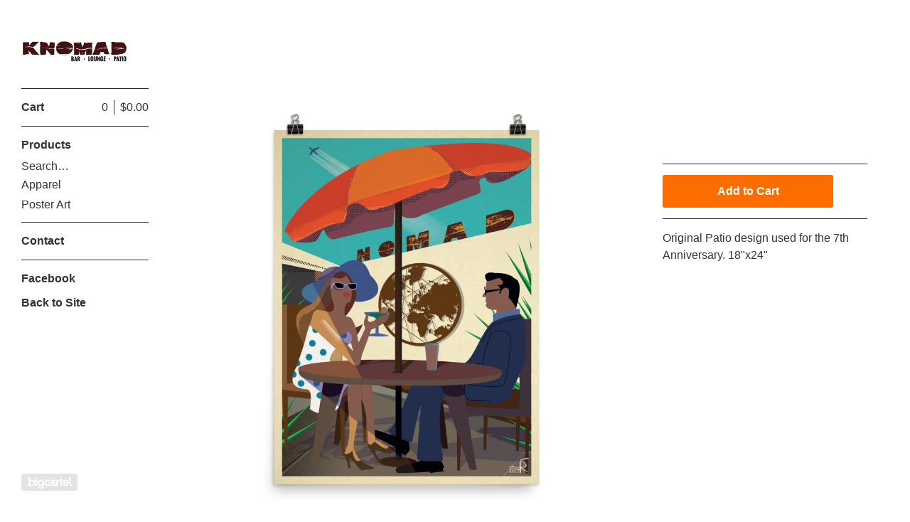

--- FILE ---
content_type: text/html; charset=utf-8
request_url: https://knomadbar.bigcartel.com/product/nomad-7th-anniversary-patio-poster
body_size: 4363
content:
<!DOCTYPE html>
<html>
  <head>
    <title>Nomad 7th Anniversary "Patio" Poster 18"x24" | Knomad Bar</title>
    <meta charset="utf-8">
    <meta name="viewport" content="width=device-width, initial-scale=1">
    <link href="/theme_stylesheets/166102931/1680593304/theme.css" media="screen" rel="stylesheet" type="text/css">

    <!-- Served from Big Cartel Storefront -->
<!-- Big Cartel generated meta tags -->
<meta name="generator" content="Big Cartel" />
<meta name="author" content="Knomad Bar" />
<meta name="description" content="Original Patio design used for the 7th Anniversary. 18&quot;x24&quot;" />
<meta name="referrer" content="strict-origin-when-cross-origin" />
<meta name="product_id" content="62271365" />
<meta name="product_name" content="Nomad 7th Anniversary &quot;Patio&quot; Poster 18&quot;x24&quot;" />
<meta name="product_permalink" content="nomad-7th-anniversary-patio-poster" />
<meta name="theme_name" content="Sidecar" />
<meta name="theme_version" content="1.9.12" />
<meta property="og:type" content="product" />
<meta property="og:site_name" content="Knomad Bar" />
<meta property="og:title" content="Nomad 7th Anniversary &quot;Patio&quot; Poster 18&quot;x24&quot;" />
<meta property="og:url" content="https://knomadbar.bigcartel.com/product/nomad-7th-anniversary-patio-poster" />
<meta property="og:description" content="Original Patio design used for the 7th Anniversary. 18&quot;x24&quot;" />
<meta property="og:image" content="https://assets.bigcartel.com/product_images/258584966/Nomad-7th-Anniversary-Patio_18x24-copy_mockup_Transparent_Transparent_18x24.jpg?auto=format&a..." />
<meta property="og:image:secure_url" content="https://assets.bigcartel.com/product_images/258584966/Nomad-7th-Anniversary-Patio_18x24-copy_mockup_Transparent_Transparent_18x24.jpg?auto=format&a..." />
<meta property="og:price:amount" content="20.00" />
<meta property="og:price:currency" content="USD" />
<meta property="og:availability" content="instock" />
<meta name="twitter:card" content="summary_large_image" />
<meta name="twitter:title" content="Nomad 7th Anniversary &quot;Patio&quot; Poster 18&quot;x24&quot;" />
<meta name="twitter:description" content="Original Patio design used for the 7th Anniversary. 18&quot;x24&quot;" />
<meta name="twitter:image" content="https://assets.bigcartel.com/product_images/258584966/Nomad-7th-Anniversary-Patio_18x24-copy_mockup_Transparent_Transparent_18x24.jpg?auto=format&a..." />
<!-- end of generated meta tags -->

<!-- Big Cartel generated link tags -->
<link rel="canonical" href="https://knomadbar.bigcartel.com/product/nomad-7th-anniversary-patio-poster" />
<link rel="alternate" href="https://knomadbar.bigcartel.com/products.xml" type="application/rss+xml" title="Product Feed" />
<link rel="icon" href="/favicon.svg" type="image/svg+xml" />
<link rel="icon" href="/favicon.ico" type="image/x-icon" />
<link rel="apple-touch-icon" href="/apple-touch-icon.png" />
<!-- end of generated link tags -->

<!-- Big Cartel generated structured data -->
<script type="application/ld+json">
{"@context":"https://schema.org","@type":"BreadcrumbList","itemListElement":[{"@type":"ListItem","position":1,"name":"Home","item":"https://knomadbar.bigcartel.com/"},{"@type":"ListItem","position":2,"name":"Products","item":"https://knomadbar.bigcartel.com/products"},{"@type":"ListItem","position":3,"name":"Poster Art","item":"https://knomadbar.bigcartel.com/category/poster-art"},{"@type":"ListItem","position":4,"name":"Nomad 7th Anniversary \"Patio\" Poster 18\"x24\"","item":"https://knomadbar.bigcartel.com/product/nomad-7th-anniversary-patio-poster"}]}
</script>
<script type="application/ld+json">
{"@context":"https://schema.org/","@type":"Product","name":"Nomad 7th Anniversary \"Patio\" Poster 18\"x24\"","url":"https://knomadbar.bigcartel.com/product/nomad-7th-anniversary-patio-poster","description":"Original Patio design used for the 7th Anniversary. 18\u0026quot;x24\u0026quot;","sku":"62271365","image":["https://assets.bigcartel.com/product_images/258584966/Nomad-7th-Anniversary-Patio_18x24-copy_mockup_Transparent_Transparent_18x24.jpg?auto=format\u0026fit=max\u0026h=1200\u0026w=1200"],"brand":{"@type":"Brand","name":"Knomad Bar"},"offers":[{"@type":"Offer","name":"Nomad 7th Anniversary \"Patio\" Poster 18\"x24\"","url":"https://knomadbar.bigcartel.com/product/nomad-7th-anniversary-patio-poster","sku":"227365799","price":"20.0","priceCurrency":"USD","priceValidUntil":"2026-12-22","availability":"https://schema.org/InStock","itemCondition":"NewCondition","additionalProperty":[{"@type":"PropertyValue","propertyID":"item_group_id","value":"62271365"}],"shippingDetails":[{"@type":"OfferShippingDetails","shippingDestination":{"@type":"DefinedRegion","addressCountry":"CA"},"shippingRate":{"@type":"MonetaryAmount","value":"6.0","currency":"USD"}},{"@type":"OfferShippingDetails","shippingDestination":{"@type":"DefinedRegion","addressCountry":"US"},"shippingRate":{"@type":"MonetaryAmount","value":"5.0","currency":"USD"}},{"@type":"OfferShippingDetails","shippingDestination":{"@type":"DefinedRegion","addressCountry":"AT"},"shippingRate":{"@type":"MonetaryAmount","value":"6.0","currency":"USD"}},{"@type":"OfferShippingDetails","shippingDestination":{"@type":"DefinedRegion","addressCountry":"AU"},"shippingRate":{"@type":"MonetaryAmount","value":"6.0","currency":"USD"}},{"@type":"OfferShippingDetails","shippingDestination":{"@type":"DefinedRegion","addressCountry":"BE"},"shippingRate":{"@type":"MonetaryAmount","value":"6.0","currency":"USD"}},{"@type":"OfferShippingDetails","shippingDestination":{"@type":"DefinedRegion","addressCountry":"BR"},"shippingRate":{"@type":"MonetaryAmount","value":"6.0","currency":"USD"}},{"@type":"OfferShippingDetails","shippingDestination":{"@type":"DefinedRegion","addressCountry":"CH"},"shippingRate":{"@type":"MonetaryAmount","value":"6.0","currency":"USD"}},{"@type":"OfferShippingDetails","shippingDestination":{"@type":"DefinedRegion","addressCountry":"CZ"},"shippingRate":{"@type":"MonetaryAmount","value":"6.0","currency":"USD"}},{"@type":"OfferShippingDetails","shippingDestination":{"@type":"DefinedRegion","addressCountry":"DE"},"shippingRate":{"@type":"MonetaryAmount","value":"6.0","currency":"USD"}},{"@type":"OfferShippingDetails","shippingDestination":{"@type":"DefinedRegion","addressCountry":"DK"},"shippingRate":{"@type":"MonetaryAmount","value":"6.0","currency":"USD"}},{"@type":"OfferShippingDetails","shippingDestination":{"@type":"DefinedRegion","addressCountry":"ES"},"shippingRate":{"@type":"MonetaryAmount","value":"6.0","currency":"USD"}},{"@type":"OfferShippingDetails","shippingDestination":{"@type":"DefinedRegion","addressCountry":"FI"},"shippingRate":{"@type":"MonetaryAmount","value":"6.0","currency":"USD"}},{"@type":"OfferShippingDetails","shippingDestination":{"@type":"DefinedRegion","addressCountry":"FR"},"shippingRate":{"@type":"MonetaryAmount","value":"6.0","currency":"USD"}},{"@type":"OfferShippingDetails","shippingDestination":{"@type":"DefinedRegion","addressCountry":"GB"},"shippingRate":{"@type":"MonetaryAmount","value":"6.0","currency":"USD"}},{"@type":"OfferShippingDetails","shippingDestination":{"@type":"DefinedRegion","addressCountry":"GR"},"shippingRate":{"@type":"MonetaryAmount","value":"6.0","currency":"USD"}},{"@type":"OfferShippingDetails","shippingDestination":{"@type":"DefinedRegion","addressCountry":"HU"},"shippingRate":{"@type":"MonetaryAmount","value":"6.0","currency":"USD"}},{"@type":"OfferShippingDetails","shippingDestination":{"@type":"DefinedRegion","addressCountry":"IE"},"shippingRate":{"@type":"MonetaryAmount","value":"6.0","currency":"USD"}},{"@type":"OfferShippingDetails","shippingDestination":{"@type":"DefinedRegion","addressCountry":"IL"},"shippingRate":{"@type":"MonetaryAmount","value":"6.0","currency":"USD"}},{"@type":"OfferShippingDetails","shippingDestination":{"@type":"DefinedRegion","addressCountry":"IN"},"shippingRate":{"@type":"MonetaryAmount","value":"6.0","currency":"USD"}},{"@type":"OfferShippingDetails","shippingDestination":{"@type":"DefinedRegion","addressCountry":"IT"},"shippingRate":{"@type":"MonetaryAmount","value":"6.0","currency":"USD"}},{"@type":"OfferShippingDetails","shippingDestination":{"@type":"DefinedRegion","addressCountry":"JP"},"shippingRate":{"@type":"MonetaryAmount","value":"6.0","currency":"USD"}},{"@type":"OfferShippingDetails","shippingDestination":{"@type":"DefinedRegion","addressCountry":"KR"},"shippingRate":{"@type":"MonetaryAmount","value":"6.0","currency":"USD"}},{"@type":"OfferShippingDetails","shippingDestination":{"@type":"DefinedRegion","addressCountry":"NL"},"shippingRate":{"@type":"MonetaryAmount","value":"6.0","currency":"USD"}},{"@type":"OfferShippingDetails","shippingDestination":{"@type":"DefinedRegion","addressCountry":"NO"},"shippingRate":{"@type":"MonetaryAmount","value":"6.0","currency":"USD"}},{"@type":"OfferShippingDetails","shippingDestination":{"@type":"DefinedRegion","addressCountry":"NZ"},"shippingRate":{"@type":"MonetaryAmount","value":"6.0","currency":"USD"}},{"@type":"OfferShippingDetails","shippingDestination":{"@type":"DefinedRegion","addressCountry":"PL"},"shippingRate":{"@type":"MonetaryAmount","value":"6.0","currency":"USD"}},{"@type":"OfferShippingDetails","shippingDestination":{"@type":"DefinedRegion","addressCountry":"PT"},"shippingRate":{"@type":"MonetaryAmount","value":"6.0","currency":"USD"}},{"@type":"OfferShippingDetails","shippingDestination":{"@type":"DefinedRegion","addressCountry":"RO"},"shippingRate":{"@type":"MonetaryAmount","value":"6.0","currency":"USD"}},{"@type":"OfferShippingDetails","shippingDestination":{"@type":"DefinedRegion","addressCountry":"SE"},"shippingRate":{"@type":"MonetaryAmount","value":"6.0","currency":"USD"}},{"@type":"OfferShippingDetails","shippingDestination":{"@type":"DefinedRegion","addressCountry":"SK"},"shippingRate":{"@type":"MonetaryAmount","value":"6.0","currency":"USD"}}]}]}
</script>

<!-- end of generated structured data -->

<script>
  window.bigcartel = window.bigcartel || {};
  window.bigcartel = {
    ...window.bigcartel,
    ...{"account":{"id":5199959,"host":"knomadbar.bigcartel.com","bc_host":"knomadbar.bigcartel.com","currency":"USD","country":{"code":"US","name":"United States"}},"theme":{"name":"Sidecar","version":"1.9.12","colors":{"primary_text_color":null,"button_text_color":null,"button_hover_background_color":null,"background_color":"#ffffff","link_text_color":"#fc6d00","link_hover_color":null,"button_background_color":null}},"checkout":{"payments_enabled":true,"paypal_merchant_id":"32YC2FEUYZX2G"},"product":{"id":62271365,"name":"Nomad 7th Anniversary \"Patio\" Poster 18\"x24\"","permalink":"nomad-7th-anniversary-patio-poster","position":13,"url":"/product/nomad-7th-anniversary-patio-poster","status":"active","created_at":"2020-04-17T19:09:39.000Z","has_password_protection":false,"images":[{"url":"https://assets.bigcartel.com/product_images/258584966/Nomad-7th-Anniversary-Patio_18x24-copy_mockup_Transparent_Transparent_18x24.jpg?auto=format\u0026fit=max\u0026h=1000\u0026w=1000","width":1000,"height":1000}],"price":20.0,"default_price":20.0,"tax":0.0,"on_sale":false,"description":"Original Patio design used for the 7th Anniversary. 18\"x24\"","has_option_groups":false,"options":[{"id":227365799,"name":"Nomad 7th Anniversary \"Patio\" Poster 18\"x24\"","price":20.0,"sold_out":false,"has_custom_price":false,"option_group_values":[]}],"artists":[],"categories":[{"id":1413261809,"name":"Poster Art","permalink":"poster-art","url":"/category/poster-art"}],"option_groups":[],"shipping":[{"amount_alone":6.0,"amount_with_others":1.0,"country":{"id":7,"name":"Canada","code":"CA"}},{"amount_alone":5.0,"amount_with_others":1.0,"country":{"id":43,"name":"United States","code":"US"}},{"amount_alone":6.0,"amount_with_others":1.0}]},"page":{"type":"product"}}
  }
</script>
<script async src="https://www.paypal.com/sdk/js?client-id=AbPSFDwkxJ_Pxau-Ek8nKIMWIanP8jhAdSXX5MbFoCq_VkpAHX7DZEbfTARicVRWOVUgeUt44lu7oHF-&merchant-id=32YC2FEUYZX2G&currency=USD&components=messages,buttons" data-partner-attribution-id="BigCartel_SP_PPCP" data-namespace="PayPalSDK"></script>
<style type="text/css">.bc-product-video-embed { width: 100%; max-width: 640px; margin: 0 auto 1rem; } .bc-product-video-embed iframe { aspect-ratio: 16 / 9; width: 100%; border: 0; }</style>
<script type="text/javascript">
  var _bcaq = _bcaq || [];
  _bcaq.push(['_setUrl','stats1.bigcartel.com']);_bcaq.push(['_trackVisit','5199959']);_bcaq.push(['_trackProduct','62271365','5199959']);
  (function() {
    var bca = document.createElement('script'); bca.type = 'text/javascript'; bca.async = true;
    bca.src = '/stats.min.js';
    var s = document.getElementsByTagName('script')[0]; s.parentNode.insertBefore(bca, s);
  })();
</script>
<script src="/assets/currency-formatter-e6d2ec3fd19a4c813ec8b993b852eccecac4da727de1c7e1ecbf0a335278e93a.js"></script>
  </head>

  <body id="product" class="theme" data-search="true">
    <div class="wrapper">
      <aside class="sidebar">
        <div>
          <header>
            <a href="/" title="Knomad Bar" class="logo  image " >
              
                <img src="https://assets.bigcartel.com/theme_images/51453125/knomad-logo-deep-brown_v2.png?auto=format&fit=max&w=300}}" alt="Knomad Bar Home" width="150" />
              
            </a>
          </header>

          <nav role="navigation" aria-label="Main">
            <section>
              <div class="title">
                <a href="/cart" class="cart ">
                  <b>Cart</b>
                  <span class="total"><span data-currency-amount="0" data-currency-code="USD"><span class="currency_sign">$</span>0.00</span></span>
                  <span class="count">0</span>
                </a>
              </div>
            </section>

            <section>
              <div class="title">
                <a href="/products" class="">
                  Products
                </a>
              </div>

              
                <form action="/products" method="get" class="search" accept-charset="utf8">
                  <input type="hidden" name="utf8" value='✓'>
                  <label for="search">Search&hellip;</label>
                  <input type="text" name="search" id="search">
                </form>
              

              <ul>
                
                  <li>
                    <a href="/category/apparel" class="">
                      Apparel
                    </a>
                  </li>
                
                  <li>
                    <a href="/category/poster-art" class="">
                      Poster Art
                    </a>
                  </li>
                
              </ul>
            </section>

            

            <section>
              <ul>
                
                <li class="title">
                  <a href="/contact" class="">
                    Contact
                  </a>
                </li>
              </ul>
            </section>

            
              <section>
                <ul>
                  
                  
                  
                    <li class="title"><a target="_blank" title="Facebook" href="https://www.facebook.com/NomadBarATX">Facebook</a></li>
                  
                  
                  
                  
                    <li class="title"><a href="http://knomadbar.bigcartel.com">Back to Site</a></li>
                  
                </ul>
              </section>
            
          </nav>
        </div>

        <footer>
          <div class="bigcartel-credit"><a href="https://www.bigcartel.com/?utm_source=bigcartel&utm_medium=storefront&utm_campaign=5199959&utm_term=knomadbar" data-bc-hook="attribution" rel="nofollow">Powered by Big Cartel</a></div>
        </footer>
      </aside>

      <main class="main standard">
        <header>
          <button class="menu" aria-label="Open menu"><b></b></button>
          <a href="/" title="Knomad Bar Home" class="logo">Knomad Bar</a>
          <a href="/cart" class="cart" aria-label="View cart">0</a>
        </header>
        
          <div class="page product_detail">
  <div class="gallery desktop-gallery" style="max-width: 1000px ">
    <a href="https://assets.bigcartel.com/product_images/258584966/Nomad-7th-Anniversary-Patio_18x24-copy_mockup_Transparent_Transparent_18x24.jpg?auto=format&fit=max&w=2000" class="fancybox" rel="group">
      <img src="https://assets.bigcartel.com/product_images/258584966/Nomad-7th-Anniversary-Patio_18x24-copy_mockup_Transparent_Transparent_18x24.jpg?auto=format&fit=max&w=1500" alt="Nomad 7th Anniversary &quot;Patio&quot; Poster 18&quot;x24&quot;">
    </a>
    <ul>
      
    </ul>
  </div>
  <div class="gallery mobile_only">
    <img src="https://assets.bigcartel.com/product_images/258584966/Nomad-7th-Anniversary-Patio_18x24-copy_mockup_Transparent_Transparent_18x24.jpg?auto=format&fit=max&w=1500" alt="Nomad 7th Anniversary &quot;Patio&quot; Poster 18&quot;x24&quot;" class="mobile_gallery_viewer">
    <ul class="mobile_gallery">
      
        
      
    </ul>
  </div>
  <div class="detail">
    <h1>Nomad 7th Anniversary "Patio" Poster 18"x24"</h1>
    

    <p class="price">
      
        <span data-currency-amount="20.0" data-currency-code="USD"><span class="currency_sign">$</span>20.00</span>
      
      
      
    </p>

    
      <form method="post" class="add product-form hide-sold-out" action="/cart" accept-charset="utf8">
        <input type="hidden" name="utf8" value='✓'>
        
          <input type="hidden" name="cart[add][id]" id="option" value="227365799" />
        
        <button class="button add add-to-cart-button" name="submit" type="submit" data-add-title="Add to Cart" data-sold-title="Sold out">Add to Cart</button>
        
        
      </form>
    

    
      <div class="description">
        <p>Original Patio design used for the 7th Anniversary. 18"x24"</p>
      </div>
    

    
  </div>
</div>

        
      </main>
    </div>

    <script src="//ajax.googleapis.com/ajax/libs/jquery/3.4.1/jquery.min.js" type="text/javascript"></script>
    <script src="https://assets.bigcartel.com/api/6/api.usd.js?v=1" type="text/javascript"></script>
    <script src="https://assets.bigcartel.com/theme_assets/3/1.9.12/theme.js?v=1" type="text/javascript"></script>
    <script type="text/javascript">
      var formatMoney = Format.money;
      Format.money = function(number) {
        
          return formatMoney(number, true, true, false);
        
      };

      Store.gridOptions = {
        layoutMode: 'fitRows',
      };

      Store.addToCartMessages = {
        addToCart: 'Add to Cart',
        addingToCart: 'Adding&hellip;',
        addedToCart: 'Added!'
      };

      
    </script>
    
      <script>
        var show_sold_out_product_options = 'false';
        Product.find('nomad-7th-anniversary-patio-poster', processProduct)
      </script>
    
  <script defer src="https://static.cloudflareinsights.com/beacon.min.js/vcd15cbe7772f49c399c6a5babf22c1241717689176015" integrity="sha512-ZpsOmlRQV6y907TI0dKBHq9Md29nnaEIPlkf84rnaERnq6zvWvPUqr2ft8M1aS28oN72PdrCzSjY4U6VaAw1EQ==" data-cf-beacon='{"rayId":"9b206f4baa5fc892","version":"2025.9.1","serverTiming":{"name":{"cfExtPri":true,"cfEdge":true,"cfOrigin":true,"cfL4":true,"cfSpeedBrain":true,"cfCacheStatus":true}},"token":"44d6648085c9451aa740849b0372227e","b":1}' crossorigin="anonymous"></script>
</body>
</html>
